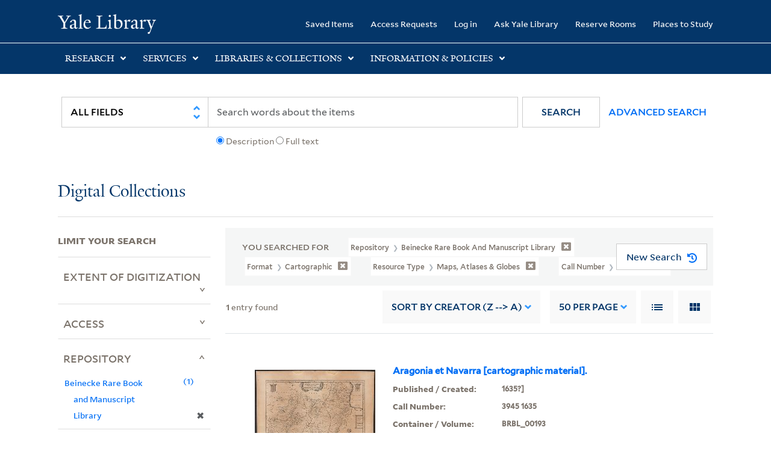

--- FILE ---
content_type: text/html; charset=utf-8
request_url: https://collections.library.yale.edu/catalog?f%5BcallNumber_ssim%5D%5B%5D=3945+1635&f%5Bformat%5D%5B%5D=cartographic&f%5Brepository_ssi%5D%5B%5D=Beinecke+Rare+Book+and+Manuscript+Library&f%5BresourceType_ssim%5D%5B%5D=Maps%2C+Atlases+%26+Globes&per_page=50&sort=creator_ssim+desc%2C+title_ssim+asc%2C+archivalSort_ssi+asc&view=list
body_size: 8994
content:

<!DOCTYPE html>
<html class="no-js" lang="en" prefix="og: https://ogp.me/ns#">
  <head>
    <!-- Google Tag Manager -->
<script>
(function(w,d,s,l,i){w[l]=w[l]||[];w[l].push({'gtm.start':
new Date().getTime(),event:'gtm.js'});var f=d.getElementsByTagName(s)[0],
j=d.createElement(s),dl=l!='dataLayer'?'&l='+l:'';j.async=true;j.src=
'https://www.googletagmanager.com/gtm.js?id='+i+dl;f.parentNode.insertBefore(j,f);
})(window,document,'script','dataLayer','GTM-PX75HSF')
</script>
<!-- End Google Tag Manager --> 

    <meta charset="utf-8">
    <meta http-equiv="Content-Type" content="text/html; charset=utf-8">
    <meta name="viewport" content="width=device-width, initial-scale=1, shrink-to-fit=no">

    <!-- Internet Explorer use the highest version available -->
    <meta http-equiv="X-UA-Compatible" content="IE=edge">
    <title>Call Number: 3945 1635 / Format: cartographic / Repository: Beinecke Rare Book and Manuscript Library / Resource Type: Maps, Atlases &amp; Globes - Yale University Library Search Results</title>
    <link href="https://collections.library.yale.edu/catalog/opensearch.xml" title="Yale University Library" type="application/opensearchdescription+xml" rel="search" />
    <link rel="icon" type="image/x-icon" href="/assets/favicon-8fc507a7c6514a5419ea23bd656bf6a2ba0397ca9ff5cda749ef5b7d0e54cfec.ico" />
    <link rel="apple-touch-icon" sizes="120x120" href="https://collections.library.yale.edu/apple-touch-icon-precomposed.png">
    <link rel="apple-touch-icon" sizes="120x120" href="https://collections.library.yale.edu/apple-touch-icon.png">
    <link rel="stylesheet" href="/assets/application-0eb1fb2cf127fcdd734e9ffd6363a02dac601a25bbd165c2f68f4a4d7229bab8.css" media="all" />
    <script src="/assets/application-25ef4952f6fbacca80a20f29142979ab5a9367e3f33b91de96991c1ab5be4a6a.js"></script>
    <meta name="csrf-param" content="authenticity_token" />
<meta name="csrf-token" content="lYH7sGi4UdRZ-grFdMGqBv9un02CYCxEy_DT5atjgsjPbbHoxqcsfWUdRmJL4Uz5yLl19tJfIc4OlRaV9x1gSg" />
    <script async src="https://siteimproveanalytics.com/js/siteanalyze_66356571.js"></script>
      <meta name="robots" content="noindex" />
  <meta name="totalResults" content="1" />
<meta name="startIndex" content="0" />
<meta name="itemsPerPage" content="50" />

  <link rel="alternate" type="application/rss+xml" title="RSS for results" href="/catalog.rss?f%5BcallNumber_ssim%5D%5B%5D=3945+1635&amp;f%5Bformat%5D%5B%5D=cartographic&amp;f%5Brepository_ssi%5D%5B%5D=Beinecke+Rare+Book+and+Manuscript+Library&amp;f%5BresourceType_ssim%5D%5B%5D=Maps%2C+Atlases+%26+Globes&amp;per_page=50&amp;sort=creator_ssim+desc%2C+title_ssim+asc%2C+archivalSort_ssi+asc&amp;view=list" />
  <link rel="alternate" type="application/atom+xml" title="Atom for results" href="/catalog.atom?f%5BcallNumber_ssim%5D%5B%5D=3945+1635&amp;f%5Bformat%5D%5B%5D=cartographic&amp;f%5Brepository_ssi%5D%5B%5D=Beinecke+Rare+Book+and+Manuscript+Library&amp;f%5BresourceType_ssim%5D%5B%5D=Maps%2C+Atlases+%26+Globes&amp;per_page=50&amp;sort=creator_ssim+desc%2C+title_ssim+asc%2C+archivalSort_ssi+asc&amp;view=list" />
  <link rel="alternate" type="application/json" title="JSON" href="/catalog.json?f%5BcallNumber_ssim%5D%5B%5D=3945+1635&amp;f%5Bformat%5D%5B%5D=cartographic&amp;f%5Brepository_ssi%5D%5B%5D=Beinecke+Rare+Book+and+Manuscript+Library&amp;f%5BresourceType_ssim%5D%5B%5D=Maps%2C+Atlases+%26+Globes&amp;per_page=50&amp;sort=creator_ssim+desc%2C+title_ssim+asc%2C+archivalSort_ssi+asc&amp;view=list" />

  </head>
  <body class="blacklight-catalog blacklight-catalog-index">
  <!-- Google Tag Manager (noscript) -->
<noscript><iframe src="https://www.googletagmanager.com/ns.html?id=GTM-PX75HSF"
height="0" width="0" style="display:none;visibility:hidden" title="google tag manager"></iframe></noscript>
<!-- End Google Tag Manager (noscript) -->

  <div id="banner" class="alert alert-warning hidden"></div>
  <nav id="skip-link" role="navigation" aria-label="Skip links">
    <a class="element-invisible element-focusable rounded-bottom py-2 px-3" data-turbolinks="false" href="#search_field">Skip to search</a>
    <a class="element-invisible element-focusable rounded-bottom py-2 px-3" data-turbolinks="false" href="#main-container">Skip to main content</a>
      <a class="element-invisible element-focusable rounded-bottom py-2 px-3" data-turbolinks="false" href="#documents">Skip to first result</a>

  </nav>
  <header>
    <nav class="navbar navbar-expand-md navbar-dark bg-dark topbar" role="navigation" aria-label="Main">
  <div class="container">
    <a class="mb-0 navbar-brand navbar-logo" href="https://library.yale.edu/">Yale University Library</a>
    <button class="navbar-toggler navbar-toggler-right" type="button" data-bs-toggle="collapse" data-bs-target="#user-util-collapse" aria-controls="user-util-collapse" aria-expanded="false" aria-label="Toggle navigation">
      <span class="navbar-toggler-icon"></span>
    </button>

    <div class="collapse navbar-collapse justify-content-md-end" id="user-util-collapse">
      <ul class="navbar-nav">

  <li class="nav-item">
    <a class="nav-link" href="/bookmarks">Saved Items</a>
  </li>

  <li class="nav-item">
    <a class="nav-link" href="/permission_requests">Access Requests</a>
  </li>

      <li class="nav-item">
        <form class="button_to" method="post" action="/users/auth/openid_connect"><input class="nav-link login-button" type="submit" value="Log in" /><input type="hidden" name="authenticity_token" value="sJ05NqAfVcPI-MgaYEN0QWYp9LhpaQJjTWGwNZq7iXfZT1pXu7kI8SdJ-1lQKP-cpbaDpvA_AYApJxWSONed0w" autocomplete="off" /></form>
      </li>

  
    <li class="nav-item"><a class="nav-link" href="http://ask.library.yale.edu/">Ask Yale Library</a>

</li>

    <li class="nav-item"><a class="nav-link" href="https://schedule.yale.edu/">Reserve Rooms</a>
</li>

    <li class="nav-item"><a class="nav-link" href="https://web.library.yale.edu/places/to-study">Places to Study</a>
</li>
</ul>

    </div>
  </div>

</nav>
<div class="navbar-expand-md navbar-dark bg-dark topbar" role="navigation" aria-label="User utilities">
  <div class="secondary-nav">
    <div class="row">
      <section class="info-header">
        <div class="dropdown">
          <h2 class="nav-link-title" data-bs-toggle="dropdown">
            <a href="#" role="button" aria-expanded="true" class="research-title">Research</a>
            <p class="nav-link-caret">
              <img id="research-collapse-nav-bar" alt="collapse nav bar" src="/assets/header/2x-angle-up-solid-42118f6a9f91c33e3cd2e07af37391bf3b0479d9b79079cff9d8cdac6a453b2d.png" />
            </p>
          </h2>
          <ul class="dropdown-menu">
            <li>
              <a href="http://search.library.yale.edu" title="" class="dropdown-item">
                Search Quicksearch
              </a>
            </li>
            <li>
              <a href="https://search.library.yale.edu/catalog" title="Records for approximately 13 million volumes located across the University Library system." class="dropdown-item">
                Search Library Catalog
              </a>
            </li>
            <li>
              <a href="https://library.yale.edu/explore-collections/explore/digital-collections" title="Access to digital image and text collections available from the Yale University Library." class="dropdown-item">
                Search Digital Collections
              </a>
            </li>
            <li>
              <a href="http://archives.yale.edu" title="Finding aids describe archival and manuscript collections at Arts, Beinecke, Divinity, and Music libraries, and the Manuscripts and Archives department in Sterling." class="dropdown-item">
                Search Archives at Yale
              </a>
            </li>
            <li>
              <a href="http://guides.library.yale.edu/" title="Use these subject guides to get started in your research, formulate a research strategy for a topic, and find information about print and electronic resources." class="dropdown-item">
                Research Guides
              </a>
            </li>
            <li>
              <a href="http://search.library.yale.edu/databases" title="Find subject-specific databases by description. Direct links to subscribed and freely available research databases and other resources, such as encyclopedias, bibliographies and dictionaries. Some databases are also &quot;cross-searchable&quot;; that is, they may be searched at one time in combination with other databases" class="dropdown-item">
                Find Databases by Title
              </a>
            </li>
            <li>
              <a href="http://wa4py6yj8t.search.serialssolutions.com" title="Browse or search for the descriptions of online journals and newspapers to which the library subscribes or has access to free on the Web." class="dropdown-item">
                Find eJournals by Title
              </a>
            </li>
            <li>
              <a href="https://library.yale.edu/find-request-and-use/use/using-special-collections" title="" class="dropdown-item">
                Guide to Using Special Collections
              </a>
            </li>
          </ul>
        </div>
      </section>

      <section class="info-header">
        <div class="dropdown">
          <h2 class="nav-link-title" data-bs-toggle="dropdown">
            <a href="#" role="button" aria-expanded="true" class="services-title">Services</a>
            <p class="nav-link-caret">
              <img id="services-collapse-nav-bar" alt="collapse nav bar" src="/assets/header/2x-angle-up-solid-42118f6a9f91c33e3cd2e07af37391bf3b0479d9b79079cff9d8cdac6a453b2d.png" />
            </p>
          </h2>
          <ul class="dropdown-menu">
            <li>
              <a href="https://library.yale.edu/find-request-and-use/use/using-special-collections/request-digitization" title=""  class="dropdown-item">
                Request Digital Copies of Special Collections
              </a>
            </li>
            <li>
              <a href="https://library.yale.edu/pl" title=""  class="dropdown-item">
                Your Personal Librarian
              </a>
            </li>
            <li>
              <a href="https://library.yale.edu/subject-specialists" title=""  class="dropdown-item">
                Subject Specialists
              </a>
            </li>
            <li>
              <a href="http://guides.library.yale.edu/research-help" title=""  class="dropdown-item">
                Research Support and Workshops
              </a>
            </li>
            <li>
              <a href="http://guides.library.yale.edu/citationmanagement" title="Create Bibliographies"  class="dropdown-item">
                Citation Tools
              </a>
            </li>
            <li>
              <a href="http://guides.library.yale.edu/getit" title=""  class="dropdown-item">
                Get It @ Yale (Borrow Direct, Interlibrary Loan, Scan &amp; Deliver)
              </a>
            </li>
            <li>
              <a href="http://guides.library.yale.edu/reserves" title=""  class="dropdown-item">
                Course Reserves
              </a>
            </li>
            <li>
              <a href="https://guides.library.yale.edu/OffCampusAccess" title="Connect your computer to the Yale VPN (network) while off-campus."  class="dropdown-item">
                Off-Campus Access
              </a>
            </li>
            <li>
              <a href="http://elischolar.library.yale.edu" title="A digital repository of scholarly publications at Yale"  class="dropdown-item">
                EliScholar
              </a>
            </li>
            <li>
              <a href="http://yale.lib.overdrive.com/" title="OverDrive is a distribution platform through which users of our library can download popular eBooks and audiobooks.  From our personalized Yale University OverDrive site, we offer access to a variety of fiction and non-fiction descriptions in many different formats. "  class="dropdown-item">
                OverDrive: Popular Audio and eBooks
              </a>
            </li>
            <li>
              <a href="https://reservations.yale.edu/bmec/" title=""  class="dropdown-item">
                Bass Media Equipment
              </a>
            </li>
          </ul>
        </div>
      </section>

      <section class="info-header">
        <div class="dropdown">
          <h2 class="nav-link-title" data-bs-toggle="dropdown">
            <a href="#" role="button" aria-expanded="true" class="libraries-title">Libraries & Collections</a>
            <p class="nav-link-caret">
              <img id="libraries-collapse-nav-bar" alt="collapse nav bar" src="/assets/header/2x-angle-up-solid-42118f6a9f91c33e3cd2e07af37391bf3b0479d9b79079cff9d8cdac6a453b2d.png" />
            </p>
          </h2>
          <ul class="dropdown-menu">
            <li>
              <a href="https://web.library.yale.edu/building/haas-family-arts-library" title="Robert B. Haas Family Arts Library" class="dropdown-item">
                Arts Library
              </a>
            </li>
            <li>
              <a href="https://library.yale.edu/bass" title="Anne T. and Robert M. Bass Library" class="dropdown-item">
                Bass Library
              </a>
            </li>
            <li>
              <a href="https://beinecke.library.yale.edu/" title="Beinecke Rare Book &amp; Manuscript Library" class="dropdown-item">
                Beinecke Library
              </a>
            </li>
            <li>
              <a href="https://library.yale.edu/classics" title="" class="dropdown-item">
                Classics Library
              </a>
            </li>
            <li>
              <a href="https://library.yale.edu/divinity" title="Divinity School Library" class="dropdown-item">
                Divinity Library
              </a>
            </li>
            <li>
              <a href="https://library.yale.edu/film" title="" class="dropdown-item">
                Yale Film Archive
              </a>
            </li>
            <li>
              <a href="https://fortunoff.library.yale.edu/" title="Fortunoff Video Archive for Holocaust Testimonies" class="dropdown-item">
                Fortunoff Archive
              </a>
            </li>
            <li>
              <a href="https://library.yale.edu/humanities" title="" class="dropdown-item">
                Humanities Collections
              </a>
            </li>
            <li>
              <a href="https://web.library.yale.edu/international-collections" title="" class="dropdown-item">
                International Collections
              </a>
            </li>
            <li>
              <a href="https://library.law.yale.edu/" title="Lillian Goldman Law Library in Memory of Sol Goldman" class="dropdown-item">
                Law Library
              </a>
            </li>
            <li>
              <a href="https://walpole.library.yale.edu/" title="" class="dropdown-item">
                Lewis Walpole Library
              </a>
            </li>
            <li>
              <a href="https://web.library.yale.edu/sd/dept/library-collection-services-and-operations" title="" class="dropdown-item">
                Library Collection Services
              </a>
            </li>
            <li>
              <a href="https://library.yale.edu/mssa" title="" class="dropdown-item">
                Manuscripts &amp; Archives
              </a>
            </li>
            <li>
              <a href="http://www.library.yale.edu/maps" title="" class="dropdown-item">
                Map Collection
              </a>
            </li>
            <li>
              <a href="https://library.yale.edu/marx" title="" class="dropdown-item">
                Marx Science &amp; Social Science Library
              </a>
            </li>
            <li>
              <a href="https://library.medicine.yale.edu/" title="Harvey Cushing / John Hay Whitney Medical Library" class="dropdown-item">
                Medical Library
              </a>
            </li>
            <li>
              <a href="https://library.yale.edu/visit-and-study/libraries-locations/irving-s-gilmore-music-library" title="Irving S. Gilmore Music Library" class="dropdown-item">
                Music Library
              </a>
            </li>
            <li>
              <a href="https://web.library.yale.edu/building/sterling-memorial-library" title="Sterling Memorial Library" class="dropdown-item">
                Sterling Library
              </a>
            </li>
            <li>
              <a href="https://britishart.yale.edu/" title="" class="dropdown-item">
                Yale Center for British Art
              </a>
            </li>
          </ul>
        </div>
      </section>

      <section class="info-header">
        <div class="dropdown">
          <h2 class="nav-link-title" data-bs-toggle="dropdown">
            <a href="#" role="button" aria-expanded="false" class="information-title">Information & Policies</a>
            <p class="nav-link-caret">
              <img id="info-collapse-nav-bar" alt="collapse nav bar" src="/assets/header/2x-angle-up-solid-42118f6a9f91c33e3cd2e07af37391bf3b0479d9b79079cff9d8cdac6a453b2d.png" />
            </p>
          </h2>
          <ul class="dropdown-menu">
            <li>
              <a href="https://library.yale.edu/visit-and-study" title="" class="dropdown-item">
                Library Hours
              </a>
            </li>
            <li>
              <a href="https://library.yale.edu/staff-directory" title="" class="dropdown-item">
                Departments &amp; Staff
              </a>
            </li>
            <li>
              <a href="http://guides.library.yale.edu/borrow" title="Information about accessing and borrowing print material" class="dropdown-item">
                Borrowing &amp; Circulation
              </a>
            </li>
            <li>
              <a href="https://web.library.yale.edu/services-persons-disabilities" title="" class="dropdown-item">
                Services for Persons with Disabilities
              </a>
            </li>
            <li>
              <a href="http://guides.library.yale.edu/copyright-guidance/copyright-basics" title="" class="dropdown-item">
                Copyright Basics
              </a>
            </li>
            <li>
              <a href="https://web.library.yale.edu/help/scanning-printing-copying" title="" class="dropdown-item">
                Scanning, Printing &amp; Copying
              </a>
            </li>
            <li>
              <a href="https://web.library.yale.edu/help/computers-and-wireless" title="" class="dropdown-item">
                Computers &amp; Wireless
              </a>
            </li>
            <li>
              <a href="http://guides.library.yale.edu/about/policies" title="" class="dropdown-item">
                Library Policies
              </a>
            </li>
            <li>
              <a href="http://guides.library.yale.edu/about" title="" class="dropdown-item">
                About the Library
              </a>
            </li>
            <li>
              <a href="https://library.yale.edu/development" title="" class="dropdown-item">
                Giving to the Library
              </a>
            </li>
            <li>
              <a href="https://ask.library.yale.edu/faq/174852" title="" class="dropdown-item">
                Purchase Request
              </a>
            </li>
            <li>
              <a href="http://guides.library.yale.edu/work" title="" class="dropdown-item">
                Working at the Library
              </a>
            </li>
            <li>
              <a href="https://guides.library.yale.edu/about/policies/access" title="" class="dropdown-item">
                Terms Governing Use of Materials
              </a>
            </li>
          </ul>
        </div>
      </section>

    </div>
  </div>
</div>

    
    <div class="search-area">
      <div class="navbar-search navbar navbar-light bg-light" role="navigation" aria-label="Search options">
          <div class="container">
              <form class="search-query-form" role="search" aria-label="Search" action="https://collections.library.yale.edu/catalog" accept-charset="UTF-8" method="get">
  <input type="hidden" name="f[callNumber_ssim][]" value="3945 1635" autocomplete="off" />
<input type="hidden" name="f[format][]" value="cartographic" autocomplete="off" />
<input type="hidden" name="f[repository_ssi][]" value="Beinecke Rare Book and Manuscript Library" autocomplete="off" />
<input type="hidden" name="f[resourceType_ssim][]" value="Maps, Atlases &amp; Globes" autocomplete="off" />
<input type="hidden" name="per_page" value="50" autocomplete="off" />
<input type="hidden" name="sort" value="creator_ssim desc, title_ssim asc, archivalSort_ssi asc" autocomplete="off" />
<input type="hidden" name="view" value="list" autocomplete="off" />
    <label for="search_field" class="sr-only">Search in</label>
  <div class="input-group">
        <select name="search_field" id="search_field" title="Targeted search options" class="custom-select search-field" onchange="onChangeSearchFields()"><option value="all_fields">All Fields</option>
<option value="creator_tesim">Creator</option>
<option value="title_tesim">Title</option>
<option value="callNumber_tesim">Call Number</option>
<option value="date_fields">Date</option>
<option value="subjectName_tesim">Subject</option>
<option value="orbisBibId_ssi">Orbis ID</option>
<option value="fulltext_tesim">Full Text</option></select>

    
    <span class="fulltext-info" id="fulltext-info">
      <input type="radio" name="fulltext_search" id="fulltext_search_1" value="1" onclick="onSelectDescription();" />
      <label for="fulltext_search_1">Description</label>
      <input type="radio" name="fulltext_search" id="fulltext_search_2" value="2" onclick="onSelectFulltext();" />
      <label for="fulltext_search_2">Full text</label>
    </span>


    <label for="q" class="sr-only">search for</label>
    <input type="text" name="q" id="q" placeholder="Search..." class="search-q q form-control rounded-0" aria-label="search" autocomplete="" data-autocomplete-enabled="false" data-autocomplete-path="/catalog/suggest" />

    <span class="input-group-append">
      <button type="submit" class="btn btn-primary search-btn" id="search" role="button">
        <span class="submit-search-text">Search</span>
        <span class="blacklight-icons blacklight-icon-search" aria-hidden="true"><?xml version="1.0"?>
<svg width="24" height="24" viewBox="0 0 24 24" aria-label="Search" role="img">
  <title>Search</title>
  <path fill="none" d="M0 0h24v24H0V0z"/>
  <path d="M15.5 14h-.79l-.28-.27C15.41 12.59 16 11.11 16 9.5 16 5.91 13.09 3 9.5 3S3 5.91 3 9.5 5.91 16 9.5 16c1.61 0 3.09-.59 4.23-1.57l.27.28v.79l5 4.99L20.49 19l-4.99-5zm-6 0C7.01 14 5 11.99 5 9.5S7.01 5 9.5 5 14 7.01 14 9.5 11.99 14 9.5 14z"/>
</svg>
</span>
      </button>
    </span>

    <span>
      <button class="advanced_search btn btn-secondary href-button" href="/advanced">Advanced Search</button>
    </span>
  </div>
</form>
          </div>
      </div>
    </div>
    
    <div class="user-subheader" role="heading" aria-level="1">
      <div class="user-subheader-title">
        <a href="/">Digital Collections</a> 
      </div>
    </div>

  </header>

  <main id="main-container" class="container" role="main" aria-label="Main content">
      <h1 class="sr-only top-content-title">Search</h1>


    <div class="row">
  <div class="col-md-12">
    <div id="main-flashes">
      <div class="flash_messages">
    
    
    
    
</div>

    </div>
  </div>
</div>


    <div class="row">
      
    <section id="content" class="col-lg-9 order-last" aria-label="search results">
        <div id="appliedParams" class="row constraints-container constraints-container-index">
    <h2 class="sr searched-heading">You Searched For</h2>
    
<span class="btn-group applied-filter constraint query filterfilter-repository_ssi">
  <button class="constraint-value btn btn-outline-secondary href-button" href="/catalog?f%5BcallNumber_ssim%5D%5B%5D=3945+1635&amp;f%5Bformat%5D%5B%5D=cartographic&amp;f%5BresourceType_ssim%5D%5B%5D=Maps%2C+Atlases+%26+Globes&amp;per_page=50&amp;sort=creator_ssim+desc%2C+title_ssim+asc%2C+archivalSort_ssi+asc&amp;view=list">
        <span class="filter-name">Repository </span>

      <span class="filter-value">Beinecke Rare Book and Manuscript Library</span>
      <!-- icon to remove-->
      <span class="remove-icon"><img alt="remove" src="/assets/x2x-4f77c7f7b595f950a1696f3fb558e0057b35fdcd0d26cdc9f9cdf6894827774d.png" /></span>
  </button>
</span>


<span class="btn-group applied-filter constraint query filterfilter-format">
  <button class="constraint-value btn btn-outline-secondary href-button" href="/catalog?f%5BcallNumber_ssim%5D%5B%5D=3945+1635&amp;f%5Brepository_ssi%5D%5B%5D=Beinecke+Rare+Book+and+Manuscript+Library&amp;f%5BresourceType_ssim%5D%5B%5D=Maps%2C+Atlases+%26+Globes&amp;per_page=50&amp;sort=creator_ssim+desc%2C+title_ssim+asc%2C+archivalSort_ssi+asc&amp;view=list">
        <span class="filter-name">Format </span>

      <span class="filter-value">cartographic</span>
      <!-- icon to remove-->
      <span class="remove-icon"><img alt="remove" src="/assets/x2x-4f77c7f7b595f950a1696f3fb558e0057b35fdcd0d26cdc9f9cdf6894827774d.png" /></span>
  </button>
</span>


<span class="btn-group applied-filter constraint query filterfilter-resourcetype_ssim">
  <button class="constraint-value btn btn-outline-secondary href-button" href="/catalog?f%5BcallNumber_ssim%5D%5B%5D=3945+1635&amp;f%5Bformat%5D%5B%5D=cartographic&amp;f%5Brepository_ssi%5D%5B%5D=Beinecke+Rare+Book+and+Manuscript+Library&amp;per_page=50&amp;sort=creator_ssim+desc%2C+title_ssim+asc%2C+archivalSort_ssi+asc&amp;view=list">
        <span class="filter-name">Resource Type </span>

      <span class="filter-value">Maps, Atlases &amp; Globes</span>
      <!-- icon to remove-->
      <span class="remove-icon"><img alt="remove" src="/assets/x2x-4f77c7f7b595f950a1696f3fb558e0057b35fdcd0d26cdc9f9cdf6894827774d.png" /></span>
  </button>
</span>


<span class="btn-group applied-filter constraint query filterfilter-callnumber_ssim">
  <button class="constraint-value btn btn-outline-secondary href-button" href="/catalog?f%5Bformat%5D%5B%5D=cartographic&amp;f%5Brepository_ssi%5D%5B%5D=Beinecke+Rare+Book+and+Manuscript+Library&amp;f%5BresourceType_ssim%5D%5B%5D=Maps%2C+Atlases+%26+Globes&amp;per_page=50&amp;sort=creator_ssim+desc%2C+title_ssim+asc%2C+archivalSort_ssi+asc&amp;view=list">
        <span class="filter-name">Call Number </span>

      <span class="filter-value">3945 1635</span>
      <!-- icon to remove-->
      <span class="remove-icon"><img alt="remove" src="/assets/x2x-4f77c7f7b595f950a1696f3fb558e0057b35fdcd0d26cdc9f9cdf6894827774d.png" /></span>
  </button>
</span>

    <div id="startOverButtonContainer">
      <button class="href-button catalog_startOverLink btn btn-primary btn-show" tabindex="0" role="button" href="/catalog">
  <span>New Search</span>
  <span class="start-over-icon"><img class="start-over-image" alt="" src="/assets/start_over-c369be977d5f8e898ffa3e8ab4d8704e41efb78c2d73c632b7df60a536f7b45f.png" /></span>
</button>
    </div>
  </div>

  






<div id="sortAndPerPage" class="sort-pagination d-md-flex justify-content-between" role="navigation" aria-label="Results navigation">
  <section class="pagination">
  
    <div class='page-links'>
      <span class='page-entries'>
        <strong>1</strong> entry found
      </span>
    </div>

</section>

  <div class="search-widgets">
        <div id="sort-dropdown" class="sort-dropdown btn-group">
    <button type="button" class="btn btn-outline-secondary dropdown-toggle" data-bs-toggle="dropdown" data-bs-target="#sort-dropdown" aria-expanded="false">
      Sort<span class="d-none d-sm-inline"> by Creator (Z --&gt; A)</span> <span class="caret"></span>
    </button>

    <div class="dropdown-menu" role="menu">
        <a class="dropdown-item" role="menuitem" href="/catalog?f%5BcallNumber_ssim%5D%5B%5D=3945+1635&amp;f%5Bformat%5D%5B%5D=cartographic&amp;f%5Brepository_ssi%5D%5B%5D=Beinecke+Rare+Book+and+Manuscript+Library&amp;f%5BresourceType_ssim%5D%5B%5D=Maps%2C+Atlases+%26+Globes&amp;per_page=50&amp;sort=score+desc%2C+pub_date_si+desc%2C+title_ssim+asc%2C+archivalSort_ssi+asc&amp;view=list">Relevance</a>
        <a class="dropdown-item" role="menuitem" href="/catalog?f%5BcallNumber_ssim%5D%5B%5D=3945+1635&amp;f%5Bformat%5D%5B%5D=cartographic&amp;f%5Brepository_ssi%5D%5B%5D=Beinecke+Rare+Book+and+Manuscript+Library&amp;f%5BresourceType_ssim%5D%5B%5D=Maps%2C+Atlases+%26+Globes&amp;per_page=50&amp;sort=creator_ssim+asc%2C+title_ssim+asc%2C+archivalSort_ssi+asc&amp;view=list">Creator (A --&gt; Z)</a>
        <a class="dropdown-item" role="menuitem" href="/catalog?f%5BcallNumber_ssim%5D%5B%5D=3945+1635&amp;f%5Bformat%5D%5B%5D=cartographic&amp;f%5Brepository_ssi%5D%5B%5D=Beinecke+Rare+Book+and+Manuscript+Library&amp;f%5BresourceType_ssim%5D%5B%5D=Maps%2C+Atlases+%26+Globes&amp;per_page=50&amp;sort=creator_ssim+desc%2C+title_ssim+asc%2C+archivalSort_ssi+asc&amp;view=list">Creator (Z --&gt; A)</a>
        <a class="dropdown-item" role="menuitem" href="/catalog?f%5BcallNumber_ssim%5D%5B%5D=3945+1635&amp;f%5Bformat%5D%5B%5D=cartographic&amp;f%5Brepository_ssi%5D%5B%5D=Beinecke+Rare+Book+and+Manuscript+Library&amp;f%5BresourceType_ssim%5D%5B%5D=Maps%2C+Atlases+%26+Globes&amp;per_page=50&amp;sort=title_ssim+asc%2C+oid_ssi+desc%2C+archivalSort_ssi+asc&amp;view=list">Title (A --&gt; Z)</a>
        <a class="dropdown-item" role="menuitem" href="/catalog?f%5BcallNumber_ssim%5D%5B%5D=3945+1635&amp;f%5Bformat%5D%5B%5D=cartographic&amp;f%5Brepository_ssi%5D%5B%5D=Beinecke+Rare+Book+and+Manuscript+Library&amp;f%5BresourceType_ssim%5D%5B%5D=Maps%2C+Atlases+%26+Globes&amp;per_page=50&amp;sort=title_ssim+desc%2C+oid_ssi+desc%2C+archivalSort_ssi+asc&amp;view=list">Title (Z --&gt; A)</a>
        <a class="dropdown-item" role="menuitem" href="/catalog?f%5BcallNumber_ssim%5D%5B%5D=3945+1635&amp;f%5Bformat%5D%5B%5D=cartographic&amp;f%5Brepository_ssi%5D%5B%5D=Beinecke+Rare+Book+and+Manuscript+Library&amp;f%5BresourceType_ssim%5D%5B%5D=Maps%2C+Atlases+%26+Globes&amp;per_page=50&amp;sort=year_isim+asc%2C+id+asc%2C+archivalSort_ssi+asc&amp;view=list">Year (ascending)</a>
        <a class="dropdown-item" role="menuitem" href="/catalog?f%5BcallNumber_ssim%5D%5B%5D=3945+1635&amp;f%5Bformat%5D%5B%5D=cartographic&amp;f%5Brepository_ssi%5D%5B%5D=Beinecke+Rare+Book+and+Manuscript+Library&amp;f%5BresourceType_ssim%5D%5B%5D=Maps%2C+Atlases+%26+Globes&amp;per_page=50&amp;sort=year_isim+desc%2C+id+desc%2C+archivalSort_ssi+asc&amp;view=list">Year (descending)</a>
    </div>
  </div>


        <span class="sr-only">Number of results to display per page</span>
  <div id="per_page-dropdown" class="per-page-dropdown btn-group">
    <button type="button" class="btn btn-outline-secondary dropdown-toggle" data-bs-toggle="dropdown" data-bs-target="#per_page-dropdown" aria-expanded="false">
      50<span class="d-none d-sm-inline"> per page</span> <span class="caret"></span>
    </button>
    <div class="dropdown-menu" role="menu">
        <a class="dropdown-item" role="menuitem" href="/catalog?f%5BcallNumber_ssim%5D%5B%5D=3945+1635&amp;f%5Bformat%5D%5B%5D=cartographic&amp;f%5Brepository_ssi%5D%5B%5D=Beinecke+Rare+Book+and+Manuscript+Library&amp;f%5BresourceType_ssim%5D%5B%5D=Maps%2C+Atlases+%26+Globes&amp;per_page=10&amp;sort=creator_ssim+desc%2C+title_ssim+asc%2C+archivalSort_ssi+asc&amp;view=list">10<span class="sr-only visually-hidden"> per page</span></a>
        <a class="dropdown-item" role="menuitem" href="/catalog?f%5BcallNumber_ssim%5D%5B%5D=3945+1635&amp;f%5Bformat%5D%5B%5D=cartographic&amp;f%5Brepository_ssi%5D%5B%5D=Beinecke+Rare+Book+and+Manuscript+Library&amp;f%5BresourceType_ssim%5D%5B%5D=Maps%2C+Atlases+%26+Globes&amp;per_page=20&amp;sort=creator_ssim+desc%2C+title_ssim+asc%2C+archivalSort_ssi+asc&amp;view=list">20<span class="sr-only visually-hidden"> per page</span></a>
        <a class="dropdown-item" role="menuitem" href="/catalog?f%5BcallNumber_ssim%5D%5B%5D=3945+1635&amp;f%5Bformat%5D%5B%5D=cartographic&amp;f%5Brepository_ssi%5D%5B%5D=Beinecke+Rare+Book+and+Manuscript+Library&amp;f%5BresourceType_ssim%5D%5B%5D=Maps%2C+Atlases+%26+Globes&amp;per_page=50&amp;sort=creator_ssim+desc%2C+title_ssim+asc%2C+archivalSort_ssi+asc&amp;view=list">50<span class="sr-only visually-hidden"> per page</span></a>
        <a class="dropdown-item" role="menuitem" href="/catalog?f%5BcallNumber_ssim%5D%5B%5D=3945+1635&amp;f%5Bformat%5D%5B%5D=cartographic&amp;f%5Brepository_ssi%5D%5B%5D=Beinecke+Rare+Book+and+Manuscript+Library&amp;f%5BresourceType_ssim%5D%5B%5D=Maps%2C+Atlases+%26+Globes&amp;per_page=100&amp;sort=creator_ssim+desc%2C+title_ssim+asc%2C+archivalSort_ssi+asc&amp;view=list">100<span class="sr-only visually-hidden"> per page</span></a>
    </div>
  </div>


        <div class="view-type">
    <span class="sr-only">View results as: </span>
    <div class="view-type-group btn-group">
        <a title="List" class="btn btn-outline-secondary btn-icon view-type-list active" href="/catalog?f%5BcallNumber_ssim%5D%5B%5D=3945+1635&amp;f%5Bformat%5D%5B%5D=cartographic&amp;f%5Brepository_ssi%5D%5B%5D=Beinecke+Rare+Book+and+Manuscript+Library&amp;f%5BresourceType_ssim%5D%5B%5D=Maps%2C+Atlases+%26+Globes&amp;per_page=50&amp;sort=creator_ssim+desc%2C+title_ssim+asc%2C+archivalSort_ssi+asc&amp;view=list">
          <span class="blacklight-icons blacklight-icon-list"><?xml version="1.0"?>
<svg width="24" height="24" viewBox="0 0 24 24" aria-label="List" role="img">
  <title>List</title>
  <path d="M3 13h2v-2H3v2zm0 4h2v-2H3v2zm0-8h2V7H3v2zm4 4h14v-2H7v2zm0 4h14v-2H7v2zM7 7v2h14V7H7z"/>
  <path d="M0 0h24v24H0z" fill="none"/>
</svg>
</span>
          <span class="caption">List</span>
</a>        <a title="Gallery" class="btn btn-outline-secondary btn-icon view-type-gallery " href="/catalog?f%5BcallNumber_ssim%5D%5B%5D=3945+1635&amp;f%5Bformat%5D%5B%5D=cartographic&amp;f%5Brepository_ssi%5D%5B%5D=Beinecke+Rare+Book+and+Manuscript+Library&amp;f%5BresourceType_ssim%5D%5B%5D=Maps%2C+Atlases+%26+Globes&amp;per_page=50&amp;sort=creator_ssim+desc%2C+title_ssim+asc%2C+archivalSort_ssi+asc&amp;view=gallery">
          <span class="blacklight-icons blacklight-icon-gallery"><?xml version="1.0"?>
<svg width="24" height="24" viewBox="0 0 24 24" aria-label="Gallery" role="img">
  <title>Gallery</title>
  <path fill="none" d="M0 0h24v24H0V0z"/>
  <path d="M4 11h5V5H4v6zm0 7h5v-6H4v6zm6 0h5v-6h-5v6zm6 0h5v-6h-5v6zm-6-7h5V5h-5v6zm6-6v6h5V5h-5z"/>
</svg>
</span>
          <span class="caption">Gallery</span>
</a>    </div>
  </div>


</div>
</div>


<h2 class="sr-only">Search Results</h2>

  <div id="documents" class="documents-list">
  <article data-document-id="15487336" data-document-counter="1" itemscope="itemscope" itemtype="http://schema.org/Thing" class="blacklight-cartographic document document-position-1">
  
        <header class='documentHeader row'>
  <h3 class='index_title document-title-heading title_tesim'>
      <span class='counter_no_show' ><span>1. </span> </span>
    <div class='document-title'>
      <a data-context-href="/catalog/15487336/track?counter=1&amp;document_id=15487336&amp;per_page=50&amp;search_id=425807899" href="/catalog/15487336">Aragonia et Navarra [cartographic material].</a>
    </div>
    <div class="index-document-functions col-sm-3 col-lg-2"></div>
  </h3>
</header>

  <div class="document-thumbnail">
      <a data-context-href="/catalog/15487336/track?counter=1&amp;document_id=15487336&amp;per_page=50&amp;search_id=425807899" aria-hidden="true" tabindex="-1" href="/catalog/15487336"><img onerror="this.error=null;this.src=&#39;https://collections.library.yale.edu/assets/image_not_found-c93ce80e74175def58f5d0884ea091974a91d4c2d59f33a1238f4e9f2608f01c.png&#39;" loading="lazy" src="https://collections.library.yale.edu/iiif/2/15487631/full/!200,200/0/default.jpg" /></a>
  </div>


<dl class="document-metadata dl-invert row">    <dt class="blacklight-date_ssim col-md-3">    Published / Created:
</dt>
  <dd class="col-md-9 blacklight-date_ssim">    1635?]
</dd>

    <dt class="blacklight-callnumber_tesim col-md-3">    Call Number:
</dt>
  <dd class="col-md-9 blacklight-callnumber_tesim">    3945 1635
</dd>

    <dt class="blacklight-containergrouping_tesim col-md-3">    Container / Volume:
</dt>
  <dd class="col-md-9 blacklight-containergrouping_tesim">    BRBL_00193
</dd>

    <dt class="blacklight-imagecount_isi col-md-3">    Image Count:
</dt>
  <dd class="col-md-9 blacklight-imagecount_isi">    2
</dd>

    <dt class="blacklight-resourcetype_tesim col-md-3">    Resource Type:
</dt>
  <dd class="col-md-9 blacklight-resourcetype_tesim">    Maps, Atlases & Globes
</dd>

    <dt class="blacklight-description_tesim col-md-3">    Description:
</dt>
  <dd class="col-md-9 blacklight-description_tesim">    Latin on recto, verso.
</dd>

    <dt class="blacklight-publisher_tesim col-md-3">    Publisher:
</dt>
  <dd class="col-md-9 blacklight-publisher_tesim">    Blaeu,
</dd>

    <dt class="blacklight-subjectgeographic_tesim col-md-3">    Subject (Geographic):
</dt>
  <dd class="col-md-9 blacklight-subjectgeographic_tesim">    Aragon (Spain)--Maps--Early works to 1800 and Navarre (Spain)--Maps--Early works to 1800
</dd>

    <dt class="blacklight-ancestortitles_tesim col-md-3">    Found in:
</dt>
  <dd class="col-md-9 blacklight-ancestortitles_tesim">    <a rel="nofollow" href="/catalog?f%5Brepository_ssi%5D%5B%5D=Beinecke+Rare+Book+and+Manuscript+Library">Beinecke Rare Book and Manuscript Library</a> &gt; <a rel="nofollow" href="/catalog/15487336">Aragonia et Navarra [cartographic material].</a>
</dd>

</dl>



  
</article>
</div>





    </section>

    <section id="sidebar" class="page-sidebar col-lg-3 order-first" aria-label="limit your search">
          <div id="facets" class="facets sidenav facets-toggleable-md">
  <div class="facets-header">
    <h2 class="facets-heading">Limit your search</h2>

    <button class="navbar-toggler navbar-toggler-right" type="button" data-toggle="collapse" data-target="#facet-panel-collapse" data-bs-toggle="collapse" data-bs-target="#facet-panel-collapse" aria-controls="facet-panel-collapse" aria-expanded="false" aria-label="Toggle facets">
      <span class="navbar-toggler-icon"></span>
</button>  </div>

  <div id="facet-panel-collapse" class="facets-collapse collapse">
      <div class="card facet-limit blacklight-extentOfDigitization_ssim ">
  <h3 class="card-header p-0 facet-field-heading" id="facet-extentofdigitization_ssim-header">
    <button
      type="button"
      class="btn w-100 d-block btn-block p-2 text-start text-left collapse-toggle collapsed"
      data-toggle="collapse"
      data-bs-toggle="collapse"
      data-target="#facet-extentofdigitization_ssim"
      data-bs-target="#facet-extentofdigitization_ssim"
      aria-expanded="false"
    >
          Extent of Digitization

    </button>
  </h3>
  <div id="facet-extentofdigitization_ssim" aria-labelledby="facet-extentofdigitization_ssim-header" class="panel-collapse facet-content collapse ">
    <div class="card-body">
              
    <ul class="facet-values list-unstyled">
      <li><span class="facet-label"><a class="facet-select" rel="nofollow" href="/catalog?f%5BcallNumber_ssim%5D%5B%5D=3945+1635&amp;f%5BextentOfDigitization_ssim%5D%5B%5D=Completely+digitized&amp;f%5Bformat%5D%5B%5D=cartographic&amp;f%5Brepository_ssi%5D%5B%5D=Beinecke+Rare+Book+and+Manuscript+Library&amp;f%5BresourceType_ssim%5D%5B%5D=Maps%2C+Atlases+%26+Globes&amp;per_page=50&amp;sort=creator_ssim+desc%2C+title_ssim+asc%2C+archivalSort_ssi+asc&amp;view=list">Completely digitized</a></span><span class="facet-count">1</span></li>
    </ul>




    </div>
  </div>
</div>

<div class="card facet-limit blacklight-visibility_ssi ">
  <h3 class="card-header p-0 facet-field-heading" id="facet-visibility_ssi-header">
    <button
      type="button"
      class="btn w-100 d-block btn-block p-2 text-start text-left collapse-toggle collapsed"
      data-toggle="collapse"
      data-bs-toggle="collapse"
      data-target="#facet-visibility_ssi"
      data-bs-target="#facet-visibility_ssi"
      aria-expanded="false"
    >
          Access

    </button>
  </h3>
  <div id="facet-visibility_ssi" aria-labelledby="facet-visibility_ssi-header" class="panel-collapse facet-content collapse ">
    <div class="card-body">
              
    <ul class="facet-values list-unstyled">
      <li><span class="facet-label"><a class="facet-select" rel="nofollow" href="/catalog?f%5BcallNumber_ssim%5D%5B%5D=3945+1635&amp;f%5Bformat%5D%5B%5D=cartographic&amp;f%5Brepository_ssi%5D%5B%5D=Beinecke+Rare+Book+and+Manuscript+Library&amp;f%5BresourceType_ssim%5D%5B%5D=Maps%2C+Atlases+%26+Globes&amp;f%5Bvisibility_ssi%5D%5B%5D=Public&amp;per_page=50&amp;sort=creator_ssim+desc%2C+title_ssim+asc%2C+archivalSort_ssi+asc&amp;view=list">Public</a></span><span class="facet-count">1</span></li>
    </ul>




    </div>
  </div>
</div>

<div class="card facet-limit blacklight-repository_ssi facet-limit-active">
  <h3 class="card-header p-0 facet-field-heading" id="facet-repository_ssi-header">
    <button
      type="button"
      class="btn w-100 d-block btn-block p-2 text-start text-left collapse-toggle "
      data-toggle="collapse"
      data-bs-toggle="collapse"
      data-target="#facet-repository_ssi"
      data-bs-target="#facet-repository_ssi"
      aria-expanded="true"
    >
          Repository

    </button>
  </h3>
  <div id="facet-repository_ssi" aria-labelledby="facet-repository_ssi-header" class="panel-collapse facet-content collapse show">
    <div class="card-body">
              
    <ul class="facet-values list-unstyled">
      <li><span class="facet-label"><span class="selected">Beinecke Rare Book and Manuscript Library</span><a class="remove" rel="nofollow" href="/catalog?f%5BcallNumber_ssim%5D%5B%5D=3945+1635&amp;f%5Bformat%5D%5B%5D=cartographic&amp;f%5BresourceType_ssim%5D%5B%5D=Maps%2C+Atlases+%26+Globes&amp;per_page=50&amp;sort=creator_ssim+desc%2C+title_ssim+asc%2C+archivalSort_ssi+asc&amp;view=list"><span class="remove-icon" aria-hidden="true">✖</span><span class="sr-only visually-hidden">[remove]</span></a></span><span class="selected facet-count">1</span></li>
    </ul>




    </div>
  </div>
</div>

<div class="card facet-limit blacklight-format facet-limit-active">
  <h3 class="card-header p-0 facet-field-heading" id="facet-format-header">
    <button
      type="button"
      class="btn w-100 d-block btn-block p-2 text-start text-left collapse-toggle "
      data-toggle="collapse"
      data-bs-toggle="collapse"
      data-target="#facet-format"
      data-bs-target="#facet-format"
      aria-expanded="true"
    >
          Format

    </button>
  </h3>
  <div id="facet-format" aria-labelledby="facet-format-header" class="panel-collapse facet-content collapse show">
    <div class="card-body">
              
    <ul class="facet-values list-unstyled">
      <li><span class="facet-label"><span class="selected">cartographic</span><a class="remove" rel="nofollow" href="/catalog?f%5BcallNumber_ssim%5D%5B%5D=3945+1635&amp;f%5Brepository_ssi%5D%5B%5D=Beinecke+Rare+Book+and+Manuscript+Library&amp;f%5BresourceType_ssim%5D%5B%5D=Maps%2C+Atlases+%26+Globes&amp;per_page=50&amp;sort=creator_ssim+desc%2C+title_ssim+asc%2C+archivalSort_ssi+asc&amp;view=list"><span class="remove-icon" aria-hidden="true">✖</span><span class="sr-only visually-hidden">[remove]</span></a></span><span class="selected facet-count">1</span></li>
    </ul>




    </div>
  </div>
</div>

<div class="card facet-limit blacklight-genre_ssim ">
  <h3 class="card-header p-0 facet-field-heading" id="facet-genre_ssim-header">
    <button
      type="button"
      class="btn w-100 d-block btn-block p-2 text-start text-left collapse-toggle collapsed"
      data-toggle="collapse"
      data-bs-toggle="collapse"
      data-target="#facet-genre_ssim"
      data-bs-target="#facet-genre_ssim"
      aria-expanded="false"
    >
          Genre

    </button>
  </h3>
  <div id="facet-genre_ssim" aria-labelledby="facet-genre_ssim-header" class="panel-collapse facet-content collapse ">
    <div class="card-body">
              
    <ul class="facet-values list-unstyled">
      <li><span class="facet-label"><a class="facet-select" rel="nofollow" href="/catalog?f%5BcallNumber_ssim%5D%5B%5D=3945+1635&amp;f%5Bformat%5D%5B%5D=cartographic&amp;f%5Bgenre_ssim%5D%5B%5D=Maps&amp;f%5Brepository_ssi%5D%5B%5D=Beinecke+Rare+Book+and+Manuscript+Library&amp;f%5BresourceType_ssim%5D%5B%5D=Maps%2C+Atlases+%26+Globes&amp;per_page=50&amp;sort=creator_ssim+desc%2C+title_ssim+asc%2C+archivalSort_ssi+asc&amp;view=list">Maps</a></span><span class="facet-count">1</span></li>
    </ul>




    </div>
  </div>
</div>

<div class="card facet-limit blacklight-resourceType_ssim facet-limit-active">
  <h3 class="card-header p-0 facet-field-heading" id="facet-resourcetype_ssim-header">
    <button
      type="button"
      class="btn w-100 d-block btn-block p-2 text-start text-left collapse-toggle "
      data-toggle="collapse"
      data-bs-toggle="collapse"
      data-target="#facet-resourcetype_ssim"
      data-bs-target="#facet-resourcetype_ssim"
      aria-expanded="true"
    >
          Resource Type

    </button>
  </h3>
  <div id="facet-resourcetype_ssim" aria-labelledby="facet-resourcetype_ssim-header" class="panel-collapse facet-content collapse show">
    <div class="card-body">
              
    <ul class="facet-values list-unstyled">
      <li><span class="facet-label"><span class="selected">Maps, Atlases &amp; Globes</span><a class="remove" rel="nofollow" href="/catalog?f%5BcallNumber_ssim%5D%5B%5D=3945+1635&amp;f%5Bformat%5D%5B%5D=cartographic&amp;f%5Brepository_ssi%5D%5B%5D=Beinecke+Rare+Book+and+Manuscript+Library&amp;per_page=50&amp;sort=creator_ssim+desc%2C+title_ssim+asc%2C+archivalSort_ssi+asc&amp;view=list"><span class="remove-icon" aria-hidden="true">✖</span><span class="sr-only visually-hidden">[remove]</span></a></span><span class="selected facet-count">1</span></li>
    </ul>




    </div>
  </div>
</div>

<div class="card facet-limit blacklight-language_ssim ">
  <h3 class="card-header p-0 facet-field-heading" id="facet-language_ssim-header">
    <button
      type="button"
      class="btn w-100 d-block btn-block p-2 text-start text-left collapse-toggle collapsed"
      data-toggle="collapse"
      data-bs-toggle="collapse"
      data-target="#facet-language_ssim"
      data-bs-target="#facet-language_ssim"
      aria-expanded="false"
    >
          Language

    </button>
  </h3>
  <div id="facet-language_ssim" aria-labelledby="facet-language_ssim-header" class="panel-collapse facet-content collapse ">
    <div class="card-body">
              
    <ul class="facet-values list-unstyled">
      <li><span class="facet-label"><a class="facet-select" rel="nofollow" href="/catalog?f%5BcallNumber_ssim%5D%5B%5D=3945+1635&amp;f%5Bformat%5D%5B%5D=cartographic&amp;f%5Blanguage_ssim%5D%5B%5D=Latin&amp;f%5Brepository_ssi%5D%5B%5D=Beinecke+Rare+Book+and+Manuscript+Library&amp;f%5BresourceType_ssim%5D%5B%5D=Maps%2C+Atlases+%26+Globes&amp;per_page=50&amp;sort=creator_ssim+desc%2C+title_ssim+asc%2C+archivalSort_ssi+asc&amp;view=list">Latin</a></span><span class="facet-count">1</span></li>
    </ul>




    </div>
  </div>
</div>

<div class="card facet-limit blacklight-creationPlace_ssim ">
  <h3 class="card-header p-0 facet-field-heading" id="facet-creationplace_ssim-header">
    <button
      type="button"
      class="btn w-100 d-block btn-block p-2 text-start text-left collapse-toggle collapsed"
      data-toggle="collapse"
      data-bs-toggle="collapse"
      data-target="#facet-creationplace_ssim"
      data-bs-target="#facet-creationplace_ssim"
      aria-expanded="false"
    >
          Publication Place

    </button>
  </h3>
  <div id="facet-creationplace_ssim" aria-labelledby="facet-creationplace_ssim-header" class="panel-collapse facet-content collapse ">
    <div class="card-body">
              
    <ul class="facet-values list-unstyled">
      <li><span class="facet-label"><a class="facet-select" rel="nofollow" href="/catalog?f%5BcallNumber_ssim%5D%5B%5D=3945+1635&amp;f%5BcreationPlace_ssim%5D%5B%5D=%5BAmsterdam+%3A&amp;f%5Bformat%5D%5B%5D=cartographic&amp;f%5Brepository_ssi%5D%5B%5D=Beinecke+Rare+Book+and+Manuscript+Library&amp;f%5BresourceType_ssim%5D%5B%5D=Maps%2C+Atlases+%26+Globes&amp;per_page=50&amp;sort=creator_ssim+desc%2C+title_ssim+asc%2C+archivalSort_ssi+asc&amp;view=list">[Amsterdam :</a></span><span class="facet-count">1</span></li>
    </ul>




    </div>
  </div>
</div>


</div></div>



    </section>

    </div>
  </main>

  <div class="footer-container" role="contentinfo">
  <div class="container">
    <div class="footer-logo-wrapper">
     <a class="footer-logo" href="/">Yale University Library</a>
      <div class="footer-links">
        <ul>
          <li>
            <a href="http://web.library.yale.edu/gsearch" target="_blank" rel="noopener">Search</a>
          </li>
          <li>
            <a href="http://www.library.yale.edu/librarynews" target="_blank" rel="noopener">News</a>
          </li>
          <li>
            <a href="http://status.library.yale.edu" target="_blank" rel="noopener">Systems Status</a>
          </li>
          <li>
            <a href="http://www.yale.edu/privacy.html" target="_blank" rel="noopener">Privacy Policy</a>
          </li>
          <li>
            <a href="https://guides.library.yale.edu/about/policies/access" target="_blank" rel="noopener">Terms</a>
          </li>
          <!---->
          <li>
            <a target="_blank" href="http://web.library.yale.edu/form/findit-feedback?findITURL=https://collections.library.yale.edu/catalog?f%5BcallNumber_ssim%5D%5B%5D=3945+1635%26f%5Bformat%5D%5B%5D=cartographic%26f%5Brepository_ssi%5D%5B%5D=Beinecke+Rare+Book+and+Manuscript+Library%26f%5BresourceType_ssim%5D%5B%5D=Maps%2C+Atlases+%26+Globes%26per_page=50%26sort=creator_ssim+desc%2C+title_ssim+asc%2C+archivalSort_ssi+asc%26view=list">Feedback</a>
          </li>
          <li>
            <a href="https://web.library.yale.edu/data-use" target="_blank" rel="noopener">Data Use</a>
          </li>
          <li>
            <a href="https://usability.yale.edu/web-accessibility/accessibility-yale" target="_blank" rel="noopener">Accessibility at Yale</a>
          </li>
        </ul>
      </div>
    </div>
    <div class="footer-socmedia">
      <a href="http://yaleuniversity.tumblr.com/" target="_blank" rel="noopener" aria-label="Yale University on Tumblr">
        <img id="tumblr" alt="Yale University Tumblr" src="/assets/soc_media/icon_tumblr-07ec88e3daad9833413ae48b08f689f858bd7ab784e258a676f7b60ba9f5b564.png" />     
      </a>
      <a href="https://www.instagram.com/yalelibrary" target="_blank" rel="noopener" aria-label="Yale Library on Instagram">
        <img id="instagram" alt="Yale Library Instagram" src="/assets/soc_media/icon_instagram-42cdc3dafda57372601b52e746b1776be5e1d54c1ea0afcb23f8f72af58acb1f.png" />       
      </a>
      <a href="https://twitter.com/yalelibrary" target="_blank" rel="noopener" aria-label="Yale Library on Twitter">
        <img id="twitter" alt="Yale Library Twitter" src="/assets/soc_media/icon_twitter-d863982220bf5b75390235e2e60f472a5cef336480b91103a48b75437f8e88e0.png" />     
      </a>
      <a href="https://www.facebook.com/yalelibrary" target="_blank" rel="noopener" aria-label="Yale Library on Facebook">
        <img id="facebook" alt="Yale Library Facebook" src="/assets/soc_media/icon_facebook-d0ee8081111dbd1d4971615f55280a8be166a702cab5bcbf3a080485be3065c3.png" />      
      </a>
    </div>
  </div>
</div>
<aside>
  <div class="branch-name">
    Branch:<span title="SHA:0bbc4a2">v1.70.9</span>,Deployed:2025-11-12T16:01:11-05:00
  </div>
</aside>
  <div id="blacklight-modal" class="modal fade" tabindex="-1" role="dialog" aria-hidden="true">
  	  <div class="modal-dialog modal-lg" role="document">
  	    <div class="modal-content">
  	    </div>
  	  </div>
</div>

  </body>
</html>
